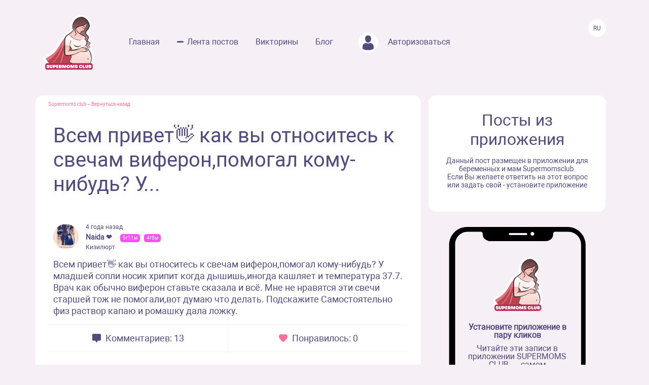

--- FILE ---
content_type: text/html; charset=UTF-8
request_url: https://www.supermomsclub.app/web/posts/40794
body_size: 6470
content:
<!doctype html>
<html lang="ru">
<head>
    <meta http-equiv="X-UA-Compatible" content="IE=edge">
    <meta name="viewport" content="width=device-width, initial-scale=1">
    <title>Всем привет👋 как вы относитесь к свечам виферон,помогал кому-нибудь? У...</title>
    <meta content="text/html; charset=utf-8" http-equiv="Content-Type">
    <meta name="description" content="Всем привет👋 как вы относитесь к свечам виферон,помогал кому-нибудь? У младшей сопли носик хрипит когда дышишь,иногда кашляет и температура 37.7.  
Врач как обычно виферон ставьте сказала и всё. Мне не нравятся эти свечи старшей тож не помогали,вот думаю что делать. Подскажите Самостоятельно физ рас...">
    <meta name="apple-itunes-app" content="app-id=1501656731">
    <meta property="al:ios:app_store_id" content="1501656731">
    <meta property="al:ios:app_name" content="Supermomsclub">
    <meta property="al:android:package" content="app.supermoms.club">
    <meta property="al:android:url" content="https://www.supermomsclub.app/">
    <meta property="al:android:app_name" content="Supermomsclub">
    <meta property="og:title" content="Всем привет👋 как вы относитесь к свечам виферон,помогал кому-нибудь? У...">
    <!--<meta property="og:url" content="https://www.supermomsclub.app/">-->
    <meta property="og:description" content="Всем привет👋 как вы относитесь к свечам виферон,помогал кому-нибудь? У младшей сопли носик хрипит когда дышишь,иногда кашляет и температура 37.7.  
Врач как обычно виферон ставьте сказала и всё. Мне не нравятся эти свечи старшей тож не помогали,вот думаю что делать. Подскажите Самостоятельно физ рас...">
    <meta property="og:site_name" content="Приложение для ведения беременности и мам">
    <meta property="og:locale" content="ru_RU">
    <meta property="og:type" content="website">
    <meta property="og:image" content="https://www.supermomsclub.app/images/ogimage.jpg">
    <meta name="author" content="SupermomsClub app">
    <meta name="copyright" content="© 2022 SuperMoms Club">
    <meta name="contact" content="info@supermomsclub.app">
    <link rel="shortcut icon" href="/images/favicon.ico" type="image/x-icon">
    
    <link rel="icon" href="/images/favicon.ico" type="image/x-icon">
    <link rel="stylesheet" href="https://stackpath.bootstrapcdn.com/bootstrap/4.3.1/css/bootstrap.min.css">
    <link href="/fonts/roboto/roboto.css" rel="stylesheet">
    
    <link rel="alternate" href="https://www.supermomsclub.app/web/posts/40794" hreflang="ru">
    <link rel="canonical" href="https://www.supermomsclub.app/web/posts/40794">
    <meta name="verify-admitad" content="c16da8c9c4">

    <link href="/css/style_inner.css" rel="stylesheet">
    <link href="/js/pgw_slider/pgwslider.min.css" rel="stylesheet">
    <link href="/css/magnific-popup.css" rel="stylesheet">
    <script src="https://ajax.googleapis.com/ajax/libs/jquery/1.9.1/jquery.min.js"></script>
    <script src="/js/jquery.magnific-popup.min.js"></script>
    
    <!-- Facebook Pixel Code -->
<script>
!function(f,b,e,v,n,t,s)
{if(f.fbq)return;n=f.fbq=function(){n.callMethod?
n.callMethod.apply(n,arguments):n.queue.push(arguments)};
if(!f._fbq)f._fbq=n;n.push=n;n.loaded=!0;n.version='2.0';
n.queue=[];t=b.createElement(e);t.async=!0;
t.src=v;s=b.getElementsByTagName(e)[0];
s.parentNode.insertBefore(t,s)}(window, document,'script',
'https://connect.facebook.net/en_US/fbevents.js');
fbq('init', '936728973817046');
fbq('track', 'PageView');
</script>
<!-- End Facebook Pixel Code -->

<!-- Yandex.RTB -->
<!-- <script>window.yaContextCb=window.yaContextCb||[]</script>
<script src="https://yandex.ru/ads/system/context.js" async></script> -->

<!-- Yandex.RTB R-A-2139836-1 -->
<!-- <script>window.yaContextCb.push(()=>{
  Ya.Context.AdvManager.render({
    type: 'fullscreen',
    platform: 'touch',
    blockId: 'R-A-2139836-1'
  })
})</script> -->


    </head>
<body>
<noscript><img height="1" width="1" style="display:none" alt="fbpixel" src="https://www.facebook.com/tr?id=936728973817046&ev=PageView&noscript=1"></noscript>
<script src="/js/tabs.js"></script>
<script src="/js/pgw_slider/pgwslider.min.js"></script>
<section id="header">
    <div class="container">
        <div class="row">
            <div class="col-md-11 col-sm-11 col-xs-12 inner_menu">
                <img src="/images/icon/close_dark.svg" class="hamburger_close" alt="close">
                <div class="hd_logo">
                    <a href="/">
                        <img src="/images/logo.svg" alt="logo Supermoms Club">
                    </a>
                </div>
                <div class="hd_menu">
                    <ul>
                        <li><a href="/">Главная</a></li>
                        <li><a href="/web/posts/" class="hd_menu-active">Лента постов</a></li>
                        <li><a href="/quiz.php">Викторины</a></li>
                        <li><a href="/blog/">Блог</a></li>
                        <!--<li><a href=""><img src="/images/icon/quation.png"></a></li>-->
                                                <li><a href="https://www.supermomsclub.app/web/amp/login">
                            <div class="hd_avatar"></div> Авторизоваться
                        </a></li>
                        
                    </ul>
                    <div class="mobile_only" style="margin:10px 20px;text-align: center;">
                        <div style="text-align:center; font-size:20px; color:#514B7E; margin:30px auto 10px;">Скачайте
                            приложение:
                        </div>
                        <a onclick="return gtag_report_conversion('https://supermoms.onelink.me/kp7D/PlayMarketMobile');"
                           href="https://supermoms.onelink.me/kp7D/PlayMarketMobile">
                            <img src="/images/gplay.svg" alt="Download from Google Play">
                        </a>
                        <a onclick="return gtag_report_conversion('https://supermoms.onelink.me/kp7D/AppStoreMobile');"
                           href="https://supermoms.onelink.me/kp7D/AppStoreMobile">
                            <img src="/images/appstore.svg" alt="Download from Appstore">
                        </a>
                    </div>
                </div>
            </div>
            <div class="col-md-1 col-sm-1 col-xs-12">
                <div class="hamburger hamburger_inner">
                    <img src="/images/hamburger.svg" alt="Menu">
                </div>

                    <div class="hd_right">
                      <div class="hd_lang">
                          <span>Ru</span>
                      </div>
                    </div>

            </div>
        </div>
    </div>
</section>
<div class="mobile-app-buttons mobile_only">
  <div class="" style="margin:10px;">
          <strong>👇 Скачай лучшее приложение для мам 👇</strong>
        </div>


      <div class="" style="height: 40px; display: inline-block;">
          <a href="https://supermoms.onelink.me/kp7D/AppStoreMobile" onclick="ym(57690190,'reachGoal','download'); return true;"><img src="/images/appstore.svg" class="" alt="Download from Appstore"></a>
      </div>

&nbsp;
        <div class="" style="height: 40px; display: inline-block;">
        <a href="https://supermoms.onelink.me/kp7D/PlayMarketMobile" onclick="ym(57690190,'reachGoal','download'); return true;"><img src="/images/gplay.svg" class="" alt="Download from Google Play"></a>
        </div>

</div>
<!-- <div class="container">


  <!-- Yandex.RTB R-A-2139836-2
<div id="yandex_rtb_R-A-2139836-2"></div>
<script>window.yaContextCb.push(()=>{
  Ya.Context.AdvManager.render({
    renderTo: 'yandex_rtb_R-A-2139836-2',
    blockId: 'R-A-2139836-2'
  })
})</script>
</div> -->

    <section id="dmobpost">
        <div class="container">
            <div class="row">
                <div class="col-md-8 col-sm-6 col-xs-12 maincontainer">
                    <div class="goback"><a href="/">Supermoms club</a> – <a href="/web/posts/">Вернуться назад</a></div>
                    <div class="dmobpost_zapisi-head">
                      <div class="dzh_text"><h1>Всем привет👋 как вы относитесь к свечам виферон,помогал кому-нибудь? У...</h1></div>
                    </div>
                    <div class="dmobpost_block">
                        <div class="dmobpost_block-top">
                                                            <div style="background-image:url('/web/photo/zGC8XmUtbCp5fNg5BpPILTZRbzUQmdqj7AKM7fJc.jpeg');"
                                     class="post_avatar"></div>
                                                                                                                    <div class="dmobpost_block-top_text">
                                    <span class="dbtt_time">4 года назад</span>
                                    <span class="dbtt_name">Naida ❤️</span>
                                    <span
            class="dbtt_girl">5г11м</span>
                <span
            class="dbtt_girl">4г8м</span>
                                        <span class="dbtt_city">Кизилюрт</span>
                                </div>
                                                    </div>
                        <div class="dmobpost_block-content">
                                                        <p style="white-space: pre-wrap">Всем привет👋 как вы относитесь к свечам виферон,помогал кому-нибудь? У младшей сопли носик хрипит когда дышишь,иногда кашляет и температура 37.7.  
Врач как обычно виферон ставьте сказала и всё. Мне не нравятся эти свечи старшей тож не помогали,вот думаю что делать. Подскажите Самостоятельно физ раствор капаю и ромашку дала ложку.</p>
                        </div>
                        <div class="dmobpost_block-icons">
                            <div class="dmobpost_block-icons_left">
                                <img src="/images/icon/dmobpost_block-icons_left.svg" alt="Комментариев">
                                <span>Комментариев: 13</span>
                            </div>
                            <div class="dmobpost_block-icons_right">
                                <img src="/images/icon/dmobpost_block-icons_right.svg" alt="Понравилось">
                                <span>Понравилось: 0</span>
                            </div>
                        </div>
                        <div class="dmobpost_block-comment">
                                                                                                <div class="dmobpost_block-comment_text">
                                                                                    <div style="background-image:url('/web/photo/dXORywbhJ7espHdVJ5xFxw275laBBy6bIdkeOvop.jpeg');"
                                                 class="post_avatar post_avatar_comment"></div>
                                                                                <div class="dbct_nik">Mamo4ka94</div>
                                        <span
            class="dbtt_girl">10г7м</span>
                <span
            class="dbtt_boy">7г3м</span>
                    <span
            class="dbtt_pregnant">42</span>
                                            <div>Ядетям пару раз ставила  Виферон впринцепи норм, но вот родственница моя в восторге от него, говорит классный</div>
                                        <div class="dbct_reply">
                                            <a href="#popup">Ответить</a>
                                            <span class="dbct_createdat">4 года назад</span>
                                        </div>
                                                                            </div>
                                                                                                                                            <div class="dmobpost_block-comment_otvet">
                                            <div class="dmobpost_block-comment_div">
                                                <div class="dbct_nik">Naida ❤️</div>
                                                <span
            class="dbtt_girl">5г11м</span>
                <span
            class="dbtt_girl">4г8м</span>
                                                    <div>
                                                        <span
                                                            class="dbct_anna">
                                                                                                                            Mamo4ka94
                                                                                                                        ,</span>
                                                    Может индивидуально,старшей не заметила чтоб помогли поможет ли младшей,лишний раз пихать все я ребёнка тож не хочется же. Но и читала я про них тут писали не очень хорошо
                                                    <div class="dbct_reply">
                                                        <a href="#popup">Ответить</a>
                                                        <span class="dbct_createdat">4 года назад</span>
                                                    </div>
                                                                                                    </div>
                                            </div>
                                        </div>

                                                                                                                                                                                                                                                                                                                                    <div class="dmobpost_block-comment_text">
                                                                                    <div style="background-image:url('/web/photo/KIyZNao3pviKv4hVVNXxgFXbYoGJ2cX1nwLCX8S3.jpeg');"
                                                 class="post_avatar post_avatar_comment"></div>
                                                                                <div class="dbct_nik">Татьяна</div>
                                        <span
            class="dbtt_girl">8г9м</span>
                <span
            class="dbtt_girl">4г8м</span>
                                            <div>Вообще не помогали не старшей не младшей.
Толку больше было от капель анаферон.</div>
                                        <div class="dbct_reply">
                                            <a href="#popup">Ответить</a>
                                            <span class="dbct_createdat">4 года назад</span>
                                        </div>
                                                                            </div>
                                                                                                                                                                                                                                    <div class="dmobpost_block-comment_text">
                                                                                    <div style="background-image:url('/web/photo/AnQh5MLAIYvsJUnIghk51LQ1oQSiBU2FG84ZgUeq.jpeg');"
                                                 class="post_avatar post_avatar_comment"></div>
                                                                                <div class="dbct_nik">Юлия</div>
                                        <span
            class="dbtt_boy">4г9м</span>
                                            <div>Виферон не помог, а вот генферон слабый эффект, но имели</div>
                                        <div class="dbct_reply">
                                            <a href="#popup">Ответить</a>
                                            <span class="dbct_createdat">4 года назад</span>
                                        </div>
                                                                            </div>
                                                                                                                                            <div class="dmobpost_block-comment_otvet">
                                            <div class="dmobpost_block-comment_div">
                                                <div class="dbct_nik">Naida ❤️</div>
                                                <span
            class="dbtt_girl">5г11м</span>
                <span
            class="dbtt_girl">4г8м</span>
                                                    <div>
                                                        <span
                                                            class="dbct_anna">
                                                                                                                            Юлия
                                                                                                                        ,</span>
                                                    Это капли или свечи?
                                                    <div class="dbct_reply">
                                                        <a href="#popup">Ответить</a>
                                                        <span class="dbct_createdat">4 года назад</span>
                                                    </div>
                                                                                                    </div>
                                            </div>
                                        </div>

                                                                            <div class="dmobpost_block-comment_otvet">
                                            <div class="dmobpost_block-comment_div">
                                                <div class="dbct_nik">Юлия</div>
                                                <span
            class="dbtt_boy">4г9м</span>
                                                    <div>
                                                        <span
                                                            class="dbct_anna">
                                                                                                                            Naida ❤️
                                                                                                                        ,</span>
                                                    Свечи
                                                    <div class="dbct_reply">
                                                        <a href="#popup">Ответить</a>
                                                        <span class="dbct_createdat">4 года назад</span>
                                                    </div>
                                                                                                    </div>
                                            </div>
                                        </div>

                                                                                                                                                                                                                                                                                                                                    <div class="dmobpost_block-comment_text">
                                                                                    <div style="background-image:url('/web/photo/pkifVVc5dJk3T887AaYSvKNej1Bk8nmLF2o3LkfZ.jpeg');"
                                                 class="post_avatar post_avatar_comment"></div>
                                                                                <div class="dbct_nik">Гульнур</div>
                                        <span
            class="dbtt_girl">4г2м</span>
                                            <div>вызывайте скорую или терапевта на дом пусть вам назначение сделают</div>
                                        <div class="dbct_reply">
                                            <a href="#popup">Ответить</a>
                                            <span class="dbct_createdat">4 года назад</span>
                                        </div>
                                                                            </div>
                                                                                                                                                                                                                                                                                                                                                                                                    <div class="dmobpost_block-comment_text">
                                                                                    <div style="background-image:url('/web/photo/jxYmVxouEFY75zg8BSp3DUsaBIMNNjwPB3OhqwFr.jpeg');"
                                                 class="post_avatar post_avatar_comment"></div>
                                                                                <div class="dbct_nik">Татьяна</div>
                                        <span
            class="dbtt_girl">9г7м</span>
                    <span
            class="dbtt_pregnant">42</span>
                                            <div>Тоже особого эффекта не нашла. Только трата денег</div>
                                        <div class="dbct_reply">
                                            <a href="#popup">Ответить</a>
                                            <span class="dbct_createdat">4 года назад</span>
                                        </div>
                                                                            </div>
                                                                                                                                                                                                                                    <div class="dmobpost_block-comment_text">
                                                                                    <div style="background-image:url('/web/photo/0pr0JOlkAyVV1kuvp3ynZvMioMfTbITzaOqCFY6E.jpeg');"
                                                 class="post_avatar post_avatar_comment"></div>
                                                                                <div class="dbct_nik">Валентина</div>
                                        <span
            class="dbtt_girl">19г2м</span>
                <span
            class="dbtt_girl">4г7м</span>
                                            <div>Очень классные свечи. Только хранить их нужно в холодильнике. И в аптеке они тоже должны быть в холодильнике. Обращайте на это внимание. Это одно из главных условий сохранения полезных свойств этого препарата.</div>
                                        <div class="dbct_reply">
                                            <a href="#popup">Ответить</a>
                                            <span class="dbct_createdat">4 года назад</span>
                                        </div>
                                                                            </div>
                                                                                                                                            <div class="dmobpost_block-comment_otvet">
                                            <div class="dmobpost_block-comment_div">
                                                <div class="dbct_nik">Naida ❤️</div>
                                                <span
            class="dbtt_girl">5г11м</span>
                <span
            class="dbtt_girl">4г8м</span>
                                                    <div>
                                                        <span
                                                            class="dbct_anna">
                                                                                                                            Валентина
                                                                                                                        ,</span>
                                                    Да я и хранила в холодильнике,если немного постоят в комнате уже тают и поставить трудно скользят
                                                    <div class="dbct_reply">
                                                        <a href="#popup">Ответить</a>
                                                        <span class="dbct_createdat">4 года назад</span>
                                                    </div>
                                                                                                    </div>
                                            </div>
                                        </div>

                                                                                                                                                                    <div class="dmobpost_block-comment_text">
                                                                                    <div style="background-image:url('/web/photo/vjjMhbE6uZGkBDxJZrJbZlHreYztiYYPJWKJo9Sq.jpeg');"
                                                 class="post_avatar post_avatar_comment"></div>
                                                                                <div class="dbct_nik">Юля</div>
                                        <span
            class="dbtt_boy">12г9м</span>
                <span
            class="dbtt_girl">4г7м</span>
                                            <div>Виферон вот щас ставлю</div>
                                        <div class="dbct_reply">
                                            <a href="#popup">Ответить</a>
                                            <span class="dbct_createdat">4 года назад</span>
                                        </div>
                                                                            </div>
                                                                                                                                                                                                                                    <div class="dmobpost_block-comment_text">
                                                                                    <div style="background-image:url('/web/photo/vjjMhbE6uZGkBDxJZrJbZlHreYztiYYPJWKJo9Sq.jpeg');"
                                                 class="post_avatar post_avatar_comment"></div>
                                                                                <div class="dbct_nik">Юля</div>
                                        <span
            class="dbtt_boy">12г9м</span>
                <span
            class="dbtt_girl">4г7м</span>
                                            <div>До этого болели, помог</div>
                                        <div class="dbct_reply">
                                            <a href="#popup">Ответить</a>
                                            <span class="dbct_createdat">4 года назад</span>
                                        </div>
                                                                            </div>
                                                                                                                                                                                                                                    <div class="dmobpost_block-comment_text">
                                                                                <div class="dbct_nik">Ольга</div>
                                        <span
            class="dbtt_girl">16г5м</span>
                <span
            class="dbtt_boy">4г8м</span>
                                            <div>Нам прописывали кипферон (хорошо) утром и вечером 5 дней</div>
                                        <div class="dbct_reply">
                                            <a href="#popup">Ответить</a>
                                            <span class="dbct_createdat">4 года назад</span>
                                        </div>
                                                                            </div>
                                                                                                                                                                                                                                                                                                                                                        </div>
                        



                        <div class="dmobpost_block-btm">
                          <span>Ещё больше обсуждений в приложении Supermoms </span>
                          <a href="https://supermoms.onelink.me/kp7D/d620146b"><span class="downloadlink">Скачать приложение</span></a>
                        </div>

                        <!-- Yandex.RTB R-A-2139836-3 -->
                        <!-- <div id="yandex_rtb_R-A-2139836-3"></div>
                        <script>window.yaContextCb.push(()=>{
                        Ya.Context.AdvManager.render({
                        renderTo: 'yandex_rtb_R-A-2139836-3',
                        blockId: 'R-A-2139836-3'
                        })
                        })</script> -->

                    </div>
                    <div class="dmobpost_block-footer">

                      <!-- <script async src="https://pagead2.googlesyndication.com/pagead/js/adsbygoogle.js?client=ca-pub-5219540467999162"
     crossorigin="anonymous"></script>
<!-- Под постами квадратные
<ins class="adsbygoogle"
     style="display:block"
     data-ad-client="ca-pub-5219540467999162"
     data-ad-slot="8670266318"
     data-ad-format="auto"
     data-full-width-responsive="true"></ins>
<script>
     (adsbygoogle = window.adsbygoogle || []).push({});
</script> -->


                        <span class="fc_one">© 2023 SUPERMOMSCLUB</span>
                        <a href="https://www.supermomsclub.app/policy.php"><span
                                class="fc_two">Политика конфиденциальности</span></a>
                        <a href="https://www.supermomsclub.app/termsofuse.php"><span class="fc_three">Пользовательское соглашение</span></a>
                    </div>
                </div>
                <div class="col-md-4 col-sm-6 col-xs-12">
                    <div class="dmobpost_posts">
                        <h2>Посты из приложения</h2>
                        <span>Данный пост размещен в приложении для беременных и мам Supermomsclub. <br>
            Если Вы желаете ответить на этот вопрос или задать свой - установите приложение</span>
                        <!--<a href="">
                            <span class="dmobpost_link">Открыть в приложении</span>
                        </a>-->
                    </div>
                    <div class="dmobpost_hand">
                        <div class="dmobpost_iphone"><strong>Установите приложение в пару кликов</strong>
                            <p style="margin:10px 0 20px;">Читайте эти записи в приложении SUPERMOMS CLUB — самом
                                популярном приложении для беременных и мам!</p>
                                                            <a href="https://supermoms.onelink.me/kp7D/PlayMarketDesktop"  onclick="ym(57690190,'reachGoal','download'); return true;"><img src="/images/gplay.svg" class="icon_svg" alt="Download from Google Play"></a><br>
<a href="https://supermoms.onelink.me/kp7D/AppStoreDesktop" onclick="ym(57690190,'reachGoal','download'); return true;"><img src="/images/appstore.svg" class="icon_svg" alt="Download from Appstore"></a>
                                                    </div>
                    </div>
                </div>
            </div>
        </div>
    </section>
    <script>
        $('#imageClick').click(function (e) {
            $('#imageInput').click();
            return false;
        })
        $(document).ready(function() {
            $('.pgwSlider').pgwSlider({
                displayList: false,
                displayControls: true,
                autoSlide: false,
                adaptiveHeight: true
            });

            $('.comments_attachments_image').magnificPopup({
                type: 'image'
            });
        });
    </script>
<script src="https://www.supermomsclub.app/js/reset.js"></script>
<!-- Yandex.Metrika counter -->
<script> (function (m, e, t, r, i, k, a) {
        m[i] = m[i] || function () {
            (m[i].a = m[i].a || []).push(arguments)
        };
        m[i].l = 1 * new Date();
        k = e.createElement(t), a = e.getElementsByTagName(t)[0], k.async = 1, k.src = r, a.parentNode.insertBefore(k, a)
    })(window, document, "script", "https://mc.yandex.ru/metrika/tag.js", "ym");
    ym(57690190, "init", {clickmap: true, trackLinks: true, accurateTrackBounce: true, webvisor: true}); </script>
<noscript>
    <div><img src="https://mc.yandex.ru/watch/57690190" style="position:absolute; left:-9999px;" alt="Yandex"></div>
</noscript> <!-- /Yandex.Metrika counter -->
<!-- Global site tag (gtag.js) - Google Analytics -->
<script async src="https://www.googletagmanager.com/gtag/js?id=G-R160E1GJME"></script>
<script>
    window.dataLayer = window.dataLayer || [];

    function gtag() {
        dataLayer.push(arguments);
    }

    gtag('js', new Date());
    gtag('config', 'G-R160E1GJME');
</script>
<script src="/js/bootstrap.min.js"></script>

</body>
</html>


--- FILE ---
content_type: image/svg+xml
request_url: https://www.supermomsclub.app/images/appstore.svg
body_size: 3598
content:
<svg width="128" height="40" viewBox="0 0 128 40" fill="none" xmlns="http://www.w3.org/2000/svg">
<path d="M124 40H4C1.8 40 0 38.2 0 36V4C0 1.8 1.8 0 4 0H124C126.2 0 128 1.8 128 4V36C128 38.2 126.2 40 124 40Z" fill="black"/>
<path d="M27 19.8C27 16.7 29.6 15.2 29.7 15.1C28.2 13 26 12.7 25.2 12.6C23.3 12.4 21.4 13.7 20.5 13.7C19.5 13.7 18 12.6 16.4 12.6C14.3 12.6 12.4 13.8 11.3 15.7C9.10001 19.5 10.7 25.1 12.8 28.2C13.9 29.7 15.1 31.4 16.7 31.3C18.3 31.2 18.9 30.3 20.8 30.3C22.7 30.3 23.2 31.3 24.9 31.3C26.6 31.3 27.7 29.8 28.7 28.3C29.9 26.6 30.4 24.9 30.4 24.8C30.3 24.7 27 23.5 27 19.8Z" fill="white"/>
<path d="M23.9 10.6C24.7 9.49998 25.3 8.09998 25.2 6.59998C24 6.69998 22.4 7.39998 21.6 8.49998C20.8 9.39998 20.1 10.9 20.3 12.3C21.6 12.4 23 11.6 23.9 10.6Z" fill="white"/>
<path d="M49.8 31.1H47.6L46.4 27.3H42.2L41.1 31.1H39L43.2 18.2H45.8L49.8 31.1ZM46 25.7L44.9 22.3C44.8 22 44.6 21.1 44.2 19.9C44.1 20.4 43.9 21.3 43.6 22.3L42.5 25.7H46Z" fill="white"/>
<path d="M60.5 26.4C60.5 28 60.1 29.2 59.2 30.2C58.4 31 57.5 31.4 56.3 31.4C55.1 31.4 54.2 31 53.7 30.1V35H51.6V25C51.6 24 51.6 23 51.5 21.9H53.3L53.4 23.4C54.1 22.3 55.1 21.7 56.5 21.7C57.6 21.7 58.5 22.1 59.2 23C60.1 23.8 60.5 24.9 60.5 26.4ZM58.4 26.4C58.4 25.5 58.2 24.7 57.8 24.2C57.4 23.6 56.8 23.3 56 23.3C55.5 23.3 55 23.5 54.6 23.8C54.2 24.1 53.9 24.6 53.8 25.1C53.7 25.4 53.7 25.6 53.7 25.7V27.3C53.7 28 53.9 28.5 54.3 29C54.7 29.5 55.3 29.7 55.9 29.7C56.7 29.7 57.3 29.4 57.7 28.8C58.2 28.2 58.4 27.4 58.4 26.4Z" fill="white"/>
<path d="M71.2 26.4C71.2 28 70.7999 29.2 69.8999 30.2C69.0999 31 68.1999 31.4 66.9999 31.4C65.7999 31.4 64.8999 31 64.3999 30.1V35H62.2999V25C62.2999 24 62.3 23 62.2 21.9H63.9999L64.1 23.4C64.8 22.3 65.8 21.7 67.2 21.7C68.3 21.7 69.1999 22.1 69.8999 23C70.7999 23.8 71.2 24.9 71.2 26.4ZM69.1 26.4C69.1 25.5 68.8999 24.7 68.4999 24.2C68.0999 23.6 67.5 23.3 66.7 23.3C66.2 23.3 65.6999 23.5 65.2999 23.8C64.8999 24.1 64.5999 24.6 64.4999 25.1C64.3999 25.4 64.3999 25.6 64.3999 25.7V27.3C64.3999 28 64.5999 28.5 64.9999 29C65.3999 29.5 66 29.7 66.6 29.7C67.4 29.7 67.9999 29.4 68.3999 28.8C68.8999 28.2 69.1 27.4 69.1 26.4Z" fill="white"/>
<path d="M83.2001 27.5C83.2001 28.6 82.8001 29.5 82.1001 30.2C81.3001 31 80.1001 31.3 78.6001 31.3C77.2001 31.3 76.1 31 75.3 30.5L75.8 28.8C76.7 29.3 77.7 29.6 78.8 29.6C79.6 29.6 80.2001 29.4 80.6001 29.1C81.0001 28.7 81.2001 28.3 81.2001 27.7C81.2001 27.2 81.0001 26.7 80.7001 26.4C80.3001 26 79.7 25.7 78.9 25.4C76.6 24.6 75.5 23.3 75.5 21.7C75.5 20.6 75.9001 19.8 76.7001 19.1C77.5001 18.4 78.5 18.1 79.9 18.1C81.1 18.1 82 18.3 82.8 18.7L82.3 20.4C81.6 20 80.8 19.8 79.8 19.8C79.1 19.8 78.5001 20 78.1001 20.3C77.8001 20.6 77.6001 21 77.6001 21.5C77.6001 22 77.8001 22.4 78.2001 22.8C78.5001 23.1 79.2001 23.4 80.1001 23.8C81.2001 24.2 82.0001 24.8 82.6001 25.4C82.9001 25.9 83.2001 26.6 83.2001 27.5Z" fill="white"/>
<path d="M90 23.4H87.7V27.9C87.7 29 88.1 29.6 88.9 29.6C89.3 29.6 89.6 29.6 89.8 29.5L89.9 31.1C89.5 31.3 89 31.3 88.3 31.3C87.5 31.3 86.8 31.1 86.4 30.6C85.9 30.1 85.7 29.3 85.7 28.1V23.4H84.3V21.8H85.7V20.1L87.7 19.5V21.8H90V23.4Z" fill="white"/>
<path d="M100.3 26.4C100.3 27.8 99.9 29 99.1 29.9C98.2 30.8 97.1 31.3 95.7 31.3C94.3 31.3 93.2 30.8 92.4 29.9C91.6 29 91.2 27.9 91.2 26.5C91.2 25.1 91.6 23.9 92.5 23C93.3 22.1 94.5 21.6 95.9 21.6C97.3 21.6 98.4 22.1 99.2 23C99.9 23.9 100.3 25 100.3 26.4ZM98.1 26.5C98.1 25.6 97.9 24.9 97.5 24.3C97.1 23.6 96.4 23.2 95.6 23.2C94.8 23.2 94.1 23.6 93.7 24.3C93.3 24.9 93.1 25.7 93.1 26.5C93.1 27.4 93.3 28.1 93.7 28.7C94.1 29.4 94.8 29.8 95.6 29.8C96.4 29.8 97 29.4 97.5 28.7C97.9 28.1 98.1 27.3 98.1 26.5Z" fill="white"/>
<path d="M107 23.6C106.8 23.6 106.6 23.5 106.3 23.5C105.6 23.5 105 23.8 104.6 24.3C104.3 24.8 104.1 25.4 104.1 26.1V31H102V24.6C102 23.5 102 22.6 101.9 21.7H103.7L103.8 23.5H103.9C104.1 22.9 104.5 22.4 104.9 22C105.4 21.7 105.9 21.5 106.4 21.5C106.6 21.5 106.8 21.5 106.9 21.5V23.6H107Z" fill="white"/>
<path d="M116.2 26C116.2 26.4 116.2 26.7 116.1 26.9H109.9C109.9 27.8 110.2 28.5 110.8 29C111.3 29.4 112 29.7 112.8 29.7C113.7 29.7 114.6 29.6 115.3 29.3L115.6 30.7C114.7 31.1 113.7 31.3 112.5 31.3C111.1 31.3 109.9 30.9 109.1 30C108.3 29.2 107.9 28 107.9 26.6C107.9 25.2 108.3 24 109 23.1C109.8 22.1 110.9 21.6 112.3 21.6C113.6 21.6 114.7 22.1 115.3 23.1C116 23.9 116.2 24.9 116.2 26ZM114.3 25.5C114.3 24.9 114.2 24.4 113.9 23.9C113.5 23.3 113 23 112.3 23C111.6 23 111.1 23.3 110.7 23.8C110.4 24.2 110.2 24.8 110.1 25.4H114.3V25.5Z" fill="white"/>
<path d="M45.3999 10.3C45.3999 11.4 45.0999 12.3 44.3999 12.9C43.7999 13.4 42.9 13.7 41.7 13.7C41.1 13.7 40.6 13.7 40.2 13.6V7.39999C40.7 7.29999 41.2999 7.29999 41.9999 7.29999C43.0999 7.29999 43.8999 7.49999 44.4999 7.99999C44.9999 8.49999 45.3999 9.29999 45.3999 10.3ZM44.2999 10.3C44.2999 9.59999 44.1 8.99999 43.7 8.59999C43.3 8.19999 42.6999 7.99999 41.9999 7.99999C41.6999 7.99999 41.4 7.99999 41.2 8.09999V12.8C41.3 12.8 41.5999 12.8 41.8999 12.8C42.6999 12.8 43.3 12.6 43.7 12.2C44.1 11.8 44.2999 11.1 44.2999 10.3Z" fill="white"/>
<path d="M51 11.3C51 12 50.8 12.6 50.4 13C50 13.5 49.4 13.7 48.7 13.7C48 13.7 47.5 13.5 47.1 13C46.7 12.6 46.5 12 46.5 11.3C46.5 10.6 46.7 10 47.1 9.60003C47.5 9.10003 48.1 8.90002 48.8 8.90002C49.5 8.90002 50 9.10003 50.4 9.60003C50.8 10 51 10.6 51 11.3ZM50 11.3C50 10.9 49.9 10.5 49.7 10.2C49.5 9.80003 49.2 9.70003 48.8 9.70003C48.4 9.70003 48.1 9.90003 47.9 10.2C47.7 10.5 47.6 10.9 47.6 11.3C47.6 11.7 47.7 12.1 47.9 12.4C48.1 12.8 48.4 12.9 48.8 12.9C49.2 12.9 49.5 12.7 49.7 12.3C49.9 12.1 50 11.7 50 11.3Z" fill="white"/>
<path d="M58.7 9L57.3 13.6H56.4L55.8 11.6C55.6 11.1 55.5 10.6 55.4 10.1C55.3 10.6 55.2 11.1 55 11.6L54.4 13.6H53.5L52 9H53L53.5 11.2C53.6 11.7 53.7 12.2 53.8 12.7C53.9 12.3 54 11.8 54.2 11.2L54.8 9H55.6L56.2 11.1C56.4 11.6 56.5 12.1 56.6 12.6C56.7 12.1 56.8 11.6 56.9 11.1L57.5 9H58.7Z" fill="white"/>
<path d="M63.9 13.6H62.9V11C62.9 10.2 62.6 9.79999 62 9.79999C61.7 9.79999 61.5 9.89999 61.3 10.1C61.1 10.3 61 10.6 61 10.9V13.6H60V10.3C60 9.89999 60 9.49999 60 8.99999H60.9V9.69999C61 9.49999 61.2 9.29999 61.4 9.09999C61.7 8.89999 62 8.79999 62.3 8.79999C62.7 8.79999 63.1 8.89999 63.4 9.19999C63.8 9.49999 63.9 9.99999 63.9 10.7V13.6Z" fill="white"/>
<path d="M66.7 13.6H65.7V6.90002H66.7V13.6Z" fill="white"/>
<path d="M72.7 11.3C72.7 12 72.5 12.6 72.1 13C71.7 13.5 71.0999 13.7 70.3999 13.7C69.6999 13.7 69.1999 13.5 68.7999 13C68.3999 12.6 68.2 12 68.2 11.3C68.2 10.6 68.3999 10 68.7999 9.60003C69.1999 9.20003 69.7999 8.90002 70.4999 8.90002C71.1999 8.90002 71.7 9.10003 72.1 9.60003C72.5 10 72.7 10.6 72.7 11.3ZM71.7 11.3C71.7 10.9 71.5999 10.5 71.3999 10.2C71.1999 9.80003 70.8999 9.70003 70.4999 9.70003C70.0999 9.70003 69.8 9.90003 69.6 10.2C69.4 10.5 69.2999 10.9 69.2999 11.3C69.2999 11.7 69.4 12.1 69.6 12.4C69.8 12.8 70.0999 12.9 70.4999 12.9C70.8999 12.9 71.1999 12.7 71.3999 12.3C71.5999 12.1 71.7 11.7 71.7 11.3Z" fill="white"/>
<path d="M77.6 13.6H76.7L76.6 13.1C76.3 13.5 75.8 13.7 75.3 13.7C74.9 13.7 74.5 13.6 74.3 13.3C74.1 13 73.9 12.7 73.9 12.4C73.9 11.8 74.1 11.4 74.6 11.1C75.1 10.8 75.7 10.7 76.6 10.7V10.6C76.6 10 76.3 9.70003 75.7 9.70003C75.2 9.70003 74.9 9.80002 74.5 10L74.3 9.30002C74.7 9.00002 75.2 8.90002 75.9 8.90002C77.1 8.90002 77.7 9.50002 77.7 10.8V12.5C77.6 13 77.6 13.3 77.6 13.6ZM76.6 12V11.3C75.5 11.3 74.9 11.6 74.9 12.2C74.9 12.4 75 12.6 75.1 12.7C75.2 12.8 75.4 12.9 75.6 12.9C75.8 12.9 76 12.8 76.2 12.7C76.4 12.6 76.5 12.4 76.6 12.2C76.6 12.2 76.6 12.1 76.6 12Z" fill="white"/>
<path d="M83.4 13.6H82.5V12.9C82.2 13.5 81.7 13.7 81 13.7C80.4 13.7 80 13.5 79.6 13.1C79.2 12.7 79.1 12.1 79.1 11.4C79.1 10.7 79.3 10.1 79.7 9.6C80.1 9.2 80.6 9 81.1 9C81.7 9 82.1 9.2 82.4 9.6V7H83.4V12.4C83.4 12.8 83.4 13.2 83.4 13.6ZM82.4 11.7V10.9C82.4 10.8 82.4 10.7 82.4 10.6C82.3 10.4 82.2 10.2 82 10C81.8 9.8 81.6 9.8 81.3 9.8C80.9 9.8 80.6 10 80.4 10.3C80.2 10.6 80.1 11 80.1 11.5C80.1 12 80.2 12.3 80.4 12.6C80.6 12.9 80.9 13.1 81.3 13.1C81.6 13.1 81.9 13 82.1 12.7C82.3 12.3 82.4 12 82.4 11.7Z" fill="white"/>
<path d="M92.1 11.3C92.1 12 91.9 12.6 91.5 13C91.1 13.5 90.5 13.7 89.8 13.7C89.1 13.7 88.6 13.5 88.2 13C87.8 12.6 87.6 12 87.6 11.3C87.6 10.6 87.8 10 88.2 9.60003C88.6 9.10003 89.2 8.90002 89.9 8.90002C90.6 8.90002 91.1 9.10003 91.5 9.60003C91.9 10 92.1 10.6 92.1 11.3ZM91 11.3C91 10.9 90.9 10.5 90.7 10.2C90.5 9.80003 90.2 9.70003 89.8 9.70003C89.4 9.70003 89.1 9.90003 88.9 10.2C88.7 10.5 88.6 10.9 88.6 11.3C88.6 11.7 88.7 12.1 88.9 12.4C89.1 12.8 89.4 12.9 89.8 12.9C90.2 12.9 90.5 12.7 90.7 12.3C90.9 12.1 91 11.7 91 11.3Z" fill="white"/>
<path d="M97.6 13.6H96.6V11C96.6 10.2 96.3 9.79999 95.7 9.79999C95.4 9.79999 95.2 9.89999 95 10.1C94.8 10.3 94.7 10.6 94.7 10.9V13.6H93.7V10.3C93.7 9.89999 93.7 9.49999 93.7 8.99999H94.6V9.69999C94.7 9.49999 94.9 9.29999 95.1 9.09999C95.4 8.89999 95.7 8.79999 96 8.79999C96.4 8.79999 96.8 8.89999 97.1 9.19999C97.5 9.49999 97.6 9.99999 97.6 10.7V13.6Z" fill="white"/>
<path d="M104.4 9.80002H103.3V12C103.3 12.6 103.5 12.8 103.9 12.8C104.1 12.8 104.2 12.8 104.4 12.8V13.6C104.2 13.7 103.9 13.7 103.6 13.7C103.2 13.7 102.9 13.6 102.7 13.3C102.5 13.1 102.4 12.6 102.4 12.1V9.80002H101.7V9.00002H102.4V8.20003L103.4 7.90002V9.00002H104.5V9.80002H104.4Z" fill="white"/>
<path d="M109.8 13.6H108.8V11C108.8 10.2 108.5 9.80002 107.9 9.80002C107.4 9.80002 107.1 10 106.9 10.5C106.9 10.6 106.9 10.7 106.9 10.9V13.6H105.9V6.90002H106.9V9.70003C107.2 9.20003 107.7 8.90002 108.3 8.90002C108.7 8.90002 109.1 9.00002 109.3 9.30002C109.6 9.60002 109.8 10.2 109.8 10.8V13.6Z" fill="white"/>
<path d="M115.3 11.1C115.3 11.3 115.3 11.4 115.3 11.6H112.3C112.3 12.1 112.5 12.4 112.7 12.6C113 12.8 113.3 12.9 113.7 12.9C114.2 12.9 114.6 12.8 114.9 12.7L115.1 13.4C114.7 13.6 114.2 13.7 113.6 13.7C112.9 13.7 112.3 13.5 111.9 13.1C111.5 12.7 111.3 12.1 111.3 11.4C111.3 10.7 111.5 10.1 111.9 9.7C112.3 9.2 112.8 9 113.5 9C114.2 9 114.7 9.2 115 9.7C115.2 10 115.3 10.5 115.3 11.1ZM114.4 10.8C114.4 10.5 114.3 10.2 114.2 10C114 9.7 113.8 9.6 113.4 9.6C113.1 9.6 112.8 9.7 112.6 10C112.4 10.2 112.3 10.5 112.3 10.8H114.4Z" fill="white"/>
</svg>
